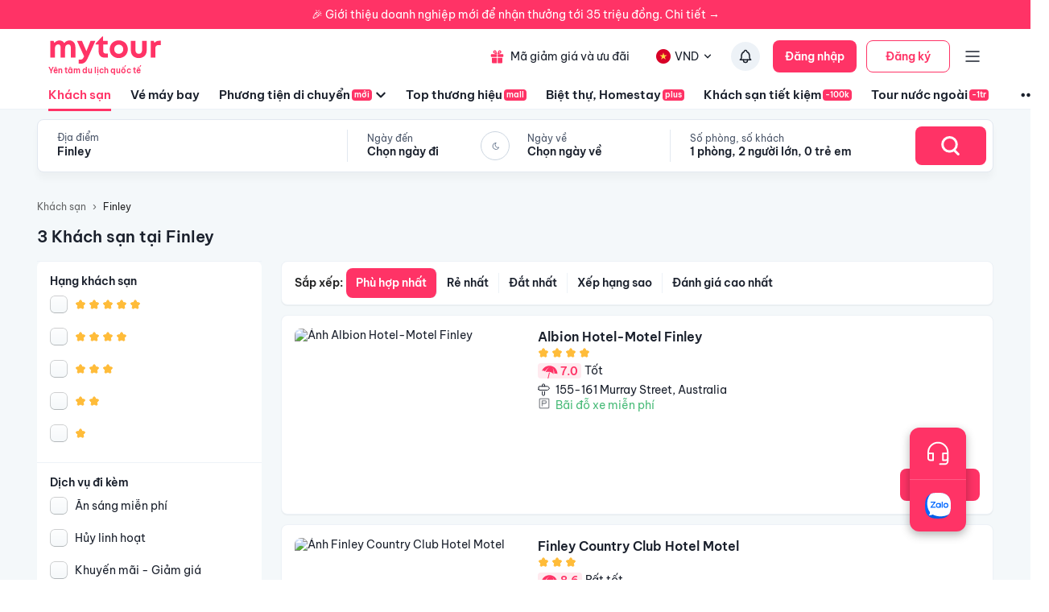

--- FILE ---
content_type: application/javascript; charset=UTF-8
request_url: https://mytour.vn/_next/static/chunks/webpack-dcdb96d19bc0384f.js
body_size: 5956
content:
(()=>{"use strict";var e={},a={};function c(d){var f=a[d];if(void 0!==f)return f.exports;var b=a[d]={id:d,loaded:!1,exports:{}},t=!0;try{e[d].call(b.exports,b,b.exports,c),t=!1}finally{t&&delete a[d]}return b.loaded=!0,b.exports}c.m=e,c.amdO={},(()=>{var e=[];c.O=(a,d,f,b)=>{if(d){b=b||0;for(var t=e.length;t>0&&e[t-1][2]>b;t--)e[t]=e[t-1];e[t]=[d,f,b];return}for(var s=1/0,t=0;t<e.length;t++){for(var[d,f,b]=e[t],r=!0,n=0;n<d.length;n++)(!1&b||s>=b)&&Object.keys(c.O).every(e=>c.O[e](d[n]))?d.splice(n--,1):(r=!1,b<s&&(s=b));if(r){e.splice(t--,1);var i=f();void 0!==i&&(a=i)}}return a}})(),c.n=e=>{var a=e&&e.__esModule?()=>e.default:()=>e;return c.d(a,{a:a}),a},(()=>{var e,a=Object.getPrototypeOf?e=>Object.getPrototypeOf(e):e=>e.__proto__;c.t=function(d,f){if(1&f&&(d=this(d)),8&f||"object"==typeof d&&d&&(4&f&&d.__esModule||16&f&&"function"==typeof d.then))return d;var b=Object.create(null);c.r(b);var t={};e=e||[null,a({}),a([]),a(a)];for(var s=2&f&&d;"object"==typeof s&&!~e.indexOf(s);s=a(s))Object.getOwnPropertyNames(s).forEach(e=>t[e]=()=>d[e]);return t.default=()=>d,c.d(b,t),b}})(),c.d=(e,a)=>{for(var d in a)c.o(a,d)&&!c.o(e,d)&&Object.defineProperty(e,d,{enumerable:!0,get:a[d]})},c.f={},c.e=e=>Promise.all(Object.keys(c.f).reduce((a,d)=>(c.f[d](e,a),a),[])),c.u=e=>2038===e?"static/chunks/2038-7f4ee5f29400871f.js":3821===e?"static/chunks/3821-79b5a108e7be4d5a.js":1515===e?"static/chunks/1515-466544730df7987d.js":126===e?"static/chunks/126-0037478c6185270d.js":1316===e?"static/chunks/1316-2b245f1d3221b42f.js":4149===e?"static/chunks/4149-5002e930698933a8.js":296===e?"static/chunks/296-8ecd51f235c33fdc.js":8569===e?"static/chunks/8569-ecfb8f99ee60612e.js":9357===e?"static/chunks/9357-d1afb81e347ccae2.js":8667===e?"static/chunks/8667-cce5b4f9383a6150.js":8749===e?"static/chunks/8749-ee8a7975bb53e406.js":6257===e?"static/chunks/6257-df3b02503f934ed0.js":2441===e?"static/chunks/2441-2aa386828aeb7878.js":3844===e?"static/chunks/3844-e7d8792fe4c0dea8.js":8409===e?"static/chunks/8409-8175fc5f0a4d1d9a.js":3371===e?"static/chunks/3371-a7977c34ee90c3d5.js":2259===e?"static/chunks/2259-0fc44df1dfb6b436.js":9171===e?"static/chunks/9171-90412db78a6fd25c.js":8399===e?"static/chunks/8399-363c0e68d94d90b2.js":3559===e?"static/chunks/3559-639b971bf327f121.js":5605===e?"static/chunks/5605-1cb9eb6ba1451d24.js":9984===e?"static/chunks/9984-1c6132e90b91f3c4.js":984===e?"static/chunks/984-88dc0d20b8186542.js":2201===e?"static/chunks/2201-4bea086be2cd467b.js":2353===e?"static/chunks/2353-de458e3d82b8bcb6.js":8751===e?"static/chunks/8751-160c520baf7f7ac6.js":9759===e?"static/chunks/e098907b-93db263d5c78a3cc.js":1577===e?"static/chunks/1577-df62cafac44419aa.js":9325===e?"static/chunks/9325-2fe7213d12e0ad17.js":2028===e?"static/chunks/2028-e7994b4f5f898fa3.js":3356===e?"static/chunks/3356-a26df09c6ce3d7bf.js":3936===e?"static/chunks/3936-3405bcdf1b915c9a.js":3403===e?"static/chunks/3403-af8a23e00142d55a.js":2782===e?"static/chunks/2782-81ec492dad2f6f81.js":6863===e?"static/chunks/6863-6fbe55501d5b472d.js":5098===e?"static/chunks/5098-0f465de4e189cf42.js":9871===e?"static/chunks/9871-c6f35ac773501d12.js":2361===e?"static/chunks/2361-6a4d0cefe3177a0f.js":1179===e?"static/chunks/1179-36fd2e4b4ba105d1.js":7101===e?"static/chunks/7101-d4e3d69dc9b4cc7f.js":2116===e?"static/chunks/2116-e359fca557f8d098.js":4591===e?"static/chunks/4591-5cea32e167436a23.js":405===e?"static/chunks/405-7e48a0289c5ee4db.js":4646===e?"static/chunks/4646-3ec135cc68d5f18c.js":6358===e?"static/chunks/6358-65ccd23f4c04f905.js":"static/chunks/"+e+"."+({65:"f25dc07241b7cf4d",80:"84490219a01897b4",120:"b773c57b03986763",158:"3351ab97241797b8",177:"74b94ecfd8e50a0d",180:"ff7bc2a321eb7cc4",328:"288cf5e96cba084b",333:"d4df76f136af729f",374:"b4fe4d6c0cbac712",378:"a4da1694edf8261b",475:"bbddb308a88662eb",576:"b937981b15e2b968",673:"ba225d8def690810",678:"d96014863d4ff272",680:"b60ff0bf312de1aa",753:"5e237d74c3831e61",861:"c6ad432b2c156b0e",929:"fc92837cb9265ffd",1033:"e197d3c1574a5e22",1041:"a3dc94a35e3db22f",1077:"4aa2dac936af8f21",1089:"bc358a20eb9329af",1095:"7de6d744c802e467",1112:"df97957beaa09876",1193:"670856039ca8ba1d",1235:"8d6a918d479c26d5",1288:"bf8fca7c6a5aca10",1303:"31e5ea06a2988945",1322:"1c1de6ef94779bcd",1521:"e1384ba4695b8b89",1564:"0c4b77715ed604c0",1580:"dd9e185adb9d038d",1598:"5a486e00fa200069",1662:"6952c6bbac24e783",1672:"860ec4500e8d67c1",1692:"5ab271f9c6122e71",1696:"14dbf4e0d5a4f7dd",1780:"5bbdb122c000091f",1814:"ec1dab8408078b5f",1871:"f44e6d1e17d89a29",1876:"f4e97d62f4c9a777",1877:"573ceb47aca8f7fb",1939:"883aea422b998816",1963:"b88ee7ad219a24c7",2160:"85d33a68078017f3",2199:"cb629a15b7116efd",2397:"b70926455922dc94",2400:"077e7d7c0b89730d",2439:"5c21a13060170a97",2463:"78b6d072488b7528",2464:"28d5d0ae80975da6",2474:"eaec46ecce397a99",2545:"776bd8ff17aa7ac2",2558:"4151e9314585b6d4",2566:"3d8d47474a6b149f",2567:"4a32281ebf925300",2589:"d6d8838edbeb0346",2671:"bdb3644b0f3eb491",2683:"71a449798efb5a6f",2692:"9be3adc808aa0bbd",2793:"9dcecee5441f242e",2807:"24ac0f5d68500032",2856:"bbddb308a88662eb",2919:"4725bbdbd74ada70",2920:"182d21230fe144e9",3014:"9a1f19d6d5d94529",3043:"fe45780925100f4e",3045:"6d3ada6d798c8d35",3052:"11279d3a18e9ff32",3166:"7334646ca2a5ea4a",3181:"4a71bfffe1accfd2",3204:"16208c0ecacba78d",3212:"7e838bdb95586cd9",3294:"21472bbe96dc3f08",3314:"94e602211b3a66db",3319:"c7ae851787312549",3329:"71b90f9fa6548718",3337:"70b4e7eef8e20328",3346:"408b6c73b2ec98e1",3353:"1d94220faa5967e5",3449:"c7834c03967caec8",3575:"5bbad2d0d499401a",3598:"574cbd34209f50de",3671:"8e160e1762f73660",3743:"8fb89eff32cfcddb",3759:"413b5cfb9bedd2c6",3771:"2e9809db205c34a4",3777:"6737d68a1ed4727b",3796:"07e18720a6b0b6a4",3883:"1b9e02e874a4e6eb",4006:"5194271bfc9383da",4082:"66287b9b3dc66d43",4104:"917b7ad77acfdbba",4162:"63971b3f95dbbdf5",4177:"1626e04d295c30d8",4200:"d9553e9e078e3897",4227:"dcd605eefa0daff9",4269:"121b85e74380b889",4362:"4551f504df123809",4537:"889c58998f049e2e",4629:"7ff7eef1310b202c",4640:"8ae22607dfa8ebe4",4653:"621d0d12b70a52ea",4765:"6ddff6928a7f439b",4798:"4b18a14c6748695b",4880:"a3a4ead6292d9913",4909:"6e72ed4898cd8600",4981:"ec7c5db54df2887d",5010:"fa805d43a4223e0f",5035:"2f48e681c5deed6b",5045:"bc64b62252431e1a",5064:"d7c4d71f697b9f7f",5107:"bf80607167eb5e95",5149:"93e5766869aa5340",5184:"ee4faa3d9d1ed85a",5215:"220df0fdb6973381",5230:"80bfa78e931b8da0",5251:"6f45ae228c8f65d6",5300:"a2c6dab43d2b8c00",5345:"774deb1d5d3c0fb0",5419:"dfc9f251484a1166",5424:"fb216fa3f6325f1e",5502:"865e3e80db83c461",5507:"153e60266fae9a1f",5512:"9a4772583849e1ca",5619:"4815475492b56688",5655:"492374018c5997b9",5667:"54ff457e298af1ab",5710:"5c632141f729a283",5719:"3949d420ff28420a",5726:"b99a2b3bbcd5c112",5741:"b442af27d9336b6c",5793:"1534ed28fcae897c",5796:"85ff1b24fec30582",5805:"41e4dbfa0cef8eea",5902:"ca90f3a92295d385",5933:"54c99ccfd634e5db",5940:"46ae6ea98af74d5a",5953:"6cf7c6d40fdd567a",6097:"420a0e22123cc03d",6161:"53433ed18e46bf48",6171:"391fb4669e706ae9",6179:"04fcea5bd3cf3ab6",6192:"8f7b0b380bc1b7e8",6272:"c0aa6a0da9e9cb0e",6318:"c805037a079bbc35",6340:"5497a11f2a9420d7",6362:"02e343612e46131f",6434:"88e04d9dbb1cbeff",6469:"223f4cddf5ca4b14",6486:"6bac38a3b0d5ac8c",6510:"2a7fc48184c73ca9",6521:"9dc105bd87338b9b",6529:"a485bb12e7793e36",6548:"33a8ab2591655203",6661:"1862d31349f83f10",6686:"95964fce15ebd33e",6951:"497c43472e1f2c51",6961:"24f4d82b53cb5b82",6990:"ff681a6f5ba519d1",6996:"0c99aa8b9f296506",7021:"344b5bce95a13a76",7092:"a765596672f35271",7277:"584735d17e29ff07",7335:"45ab42ba7e3064ac",7376:"8a1257fa749b610a",7403:"7228209dbb2b5e54",7416:"56b2f17da98fca8f",7444:"8f352ed007419131",7463:"a64071925ccdca3f",7465:"037610d3631f0427",7471:"03a4554191631a19",7552:"60d4d63f3e9ef5a0",7565:"28063b8ca6344908",7575:"5cb142fd795c8abe",7595:"5044d62a0efbed11",7631:"559932538e3f7524",7731:"72f0b7b9ca2602a6",7733:"5abc205faaccd667",7744:"8209b7f33cbc0cc8",7747:"72f1a85631150b8f",7788:"7096fee650892ece",7810:"0e8369e6836cf56b",7986:"7b75a7cf5c302e42",7993:"16ee1eae1cb67ee7",8032:"5938ef1482fc51b8",8054:"97904d0bb295e0cf",8332:"ee645c799ae364e7",8370:"0e1a1e526aecdf59",8382:"a93081cd3de7f736",8423:"9c5455aaa0544a46",8591:"72357233a71cfdab",8629:"befb9b161cd7fad4",8726:"dc91286415a83aaf",8730:"8269da106631ac55",8735:"575d4f78f97b94be",8816:"d05848e3b60ef025",8823:"3116f29192178a55",8919:"b7e16056eb9f7ff5",9007:"bfc855b9a249f065",9045:"4c28f3d66e01e966",9148:"53a1fe9542d4cd71",9236:"de4494596b76ede0",9258:"b97172c841ea71d3",9342:"685ea4a10e9e6ec5",9343:"14c2bb2dd12542b9",9345:"9ae15775f9d8f4d4",9406:"31e01aff0af08068",9477:"3c1650a0ca1e45f6",9484:"ad3caff3114aabbd",9528:"cbdd187c85983dd5",9566:"cd89d840263f5a07",9736:"cf95aa261b471d90",9756:"2b3785907240a809",9770:"c1169a842a0ddfad",9772:"ed4309a1d312a166",9804:"bddfc8175125a2b9",9845:"d0e11d7c47e69f5e",9846:"3b2081cbfef845fc",9852:"03a4554191631a19",9855:"5aeb2b8fdff5c105",9923:"e2e8a60689da2c8e",9953:"c34ca595e67667c0",9962:"a83260d97d0c530d"})[e]+".js",c.miniCssF=e=>"static/css/"+({46:"91e988a940bdcb0e",1037:"c581aad0a4ac38df",2184:"24d3aa98b0f59628",2964:"634c92669f47cede",6319:"12c14ad6efea3619",8299:"1bab8852a704ea02"})[e]+".css",c.g=function(){if("object"==typeof globalThis)return globalThis;try{return this||Function("return this")()}catch(e){if("object"==typeof window)return window}}(),c.o=(e,a)=>Object.prototype.hasOwnProperty.call(e,a),(()=>{var e={},a="_N_E:";c.l=(d,f,b,t)=>{if(e[d])return void e[d].push(f);if(void 0!==b)for(var s,r,n=document.getElementsByTagName("script"),i=0;i<n.length;i++){var o=n[i];if(o.getAttribute("src")==d||o.getAttribute("data-webpack")==a+b){s=o;break}}s||(r=!0,(s=document.createElement("script")).charset="utf-8",s.timeout=120,c.nc&&s.setAttribute("nonce",c.nc),s.setAttribute("data-webpack",a+b),s.src=c.tu(d)),e[d]=[f];var u=(a,c)=>{s.onerror=s.onload=null,clearTimeout(l);var f=e[d];if(delete e[d],s.parentNode&&s.parentNode.removeChild(s),f&&f.forEach(e=>e(c)),a)return a(c)},l=setTimeout(u.bind(null,void 0,{type:"timeout",target:s}),12e4);s.onerror=u.bind(null,s.onerror),s.onload=u.bind(null,s.onload),r&&document.head.appendChild(s)}})(),c.r=e=>{"undefined"!=typeof Symbol&&Symbol.toStringTag&&Object.defineProperty(e,Symbol.toStringTag,{value:"Module"}),Object.defineProperty(e,"__esModule",{value:!0})},c.nmd=e=>(e.paths=[],e.children||(e.children=[]),e),(()=>{var e;c.tt=()=>(void 0===e&&(e={createScriptURL:e=>e},"undefined"!=typeof trustedTypes&&trustedTypes.createPolicy&&(e=trustedTypes.createPolicy("nextjs#bundler",e))),e)})(),c.tu=e=>c.tt().createScriptURL(e),c.p="/_next/",(()=>{var e={8068:0};c.f.miniCss=(a,d)=>{e[a]?d.push(e[a]):0!==e[a]&&({46:1,1037:1,2184:1,2964:1,6319:1,8299:1})[a]&&d.push(e[a]=(e=>new Promise((a,d)=>{var f=c.miniCssF(e),b=c.p+f;if(((e,a)=>{for(var c=document.getElementsByTagName("link"),d=0;d<c.length;d++){var f=c[d],b=f.getAttribute("data-href")||f.getAttribute("href");if("stylesheet"===f.rel&&(b===e||b===a))return f}for(var t=document.getElementsByTagName("style"),d=0;d<t.length;d++){var f=t[d],b=f.getAttribute("data-href");if(b===e||b===a)return f}})(f,b))return a();((e,a,c,d)=>{var f=document.createElement("link");return f.rel="stylesheet",f.type="text/css",f.onerror=f.onload=b=>{if(f.onerror=f.onload=null,"load"===b.type)c();else{var t=b&&("load"===b.type?"missing":b.type),s=b&&b.target&&b.target.href||a,r=Error("Loading CSS chunk "+e+" failed.\n("+s+")");r.code="CSS_CHUNK_LOAD_FAILED",r.type=t,r.request=s,f.parentNode.removeChild(f),d(r)}},f.href=a,!function(e){if("function"==typeof _N_E_STYLE_LOAD){let{href:a,onload:c,onerror:d}=e;_N_E_STYLE_LOAD(0===a.indexOf(window.location.origin)?new URL(a).pathname:a).then(()=>null==c?void 0:c.call(e,{type:"load"}),()=>null==d?void 0:d.call(e,{}))}else document.head.appendChild(e)}(f)})(e,b,a,d)}))(a).then(()=>{e[a]=0},c=>{throw delete e[a],c}))}})(),(()=>{var e={8068:0};c.f.j=(a,d)=>{var f=c.o(e,a)?e[a]:void 0;if(0!==f)if(f)d.push(f[2]);else if(/^(1037|2184|2964|46|6319|8068|8299)$/.test(a))e[a]=0;else{var b=new Promise((c,d)=>f=e[a]=[c,d]);d.push(f[2]=b);var t=c.p+c.u(a),s=Error();c.l(t,d=>{if(c.o(e,a)&&(0!==(f=e[a])&&(e[a]=void 0),f)){var b=d&&("load"===d.type?"missing":d.type),t=d&&d.target&&d.target.src;s.message="Loading chunk "+a+" failed.\n("+b+": "+t+")",s.name="ChunkLoadError",s.type=b,s.request=t,f[1](s)}},"chunk-"+a,a)}},c.O.j=a=>0===e[a];var a=(a,d)=>{var f,b,[t,s,r]=d,n=0;if(t.some(a=>0!==e[a])){for(f in s)c.o(s,f)&&(c.m[f]=s[f]);if(r)var i=r(c)}for(a&&a(d);n<t.length;n++)b=t[n],c.o(e,b)&&e[b]&&e[b][0](),e[b]=0;return c.O(i)},d=self.webpackChunk_N_E=self.webpackChunk_N_E||[];d.forEach(a.bind(null,0)),d.push=a.bind(null,d.push.bind(d))})()})();